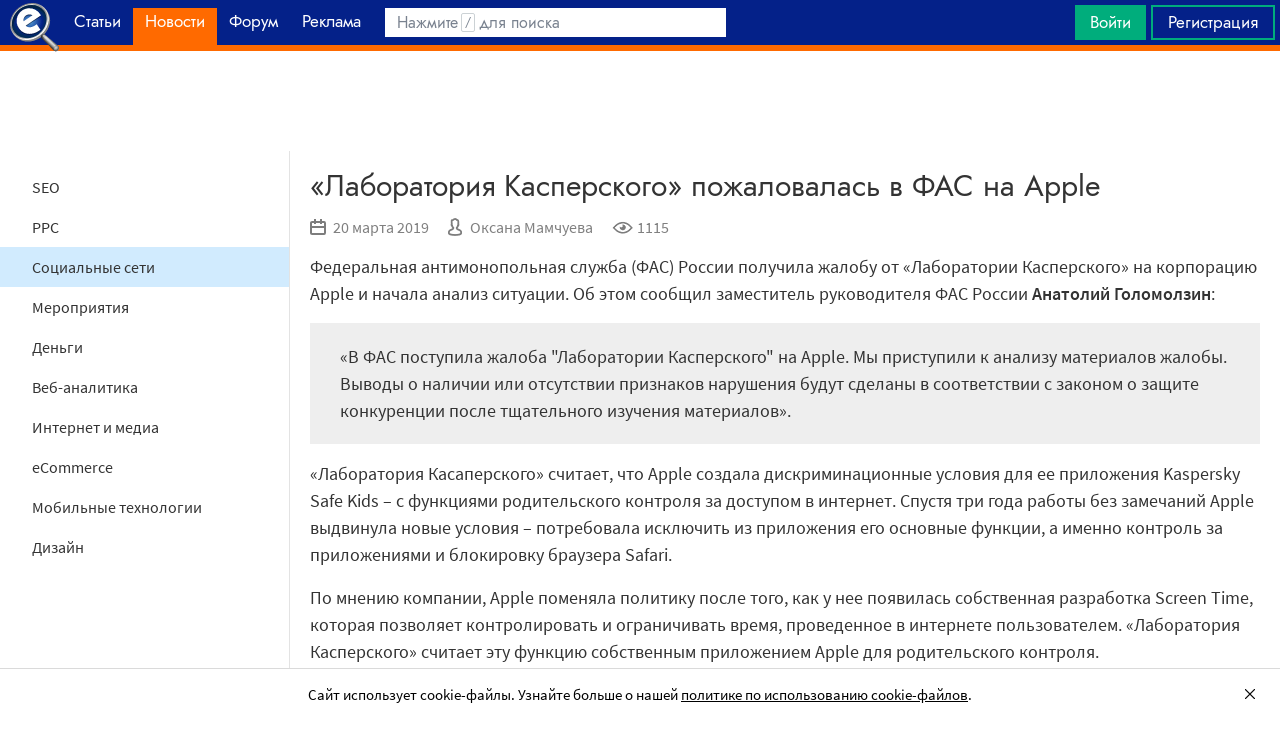

--- FILE ---
content_type: text/html; charset=utf-8
request_url: https://searchengines.guru/ru/news/2022069
body_size: 16617
content:

<!DOCTYPE html>
<html lang="ru">
<head>
    <meta http-equiv="X-UA-Compatible" content="IE=edge" />
    <meta http-equiv="Content-Type" content="text/html; charset=UTF-8">
    <meta http-equiv="x-dns-prefetch-control" content="on">
    <link rel="preconnect" href="https://d.searchengines.guru" crossorigin>
    <link rel="preconnect" href="wss://chat.searchengines.guru">
    <link rel="preload" href="https://d.searchengines.guru/fonts/jost/jost-book.woff2" as="font" type="font/woff2" crossorigin>
    <link rel="preload" href="https://d.searchengines.guru/fonts/source-sans-pro/sourcesanspro-regular.woff2" as="font" type="font/woff2" crossorigin>
    <link rel="preload" href="https://d.searchengines.guru/fonts/source-sans-pro/sourcesanspro-semibold.woff2" as="font" type="font/woff2" crossorigin>
    <meta name="msapplication-config" content="none" />
    <meta name="referrer" content="no-referrer-when-downgrade">
    <meta name="viewport" content="width=device-width, initial-scale=1.0, minimum-scale=1.0" />
    <meta name="theme-color" content="#042189" />
    <title>«Лаборатория Касперского» пожаловалась в ФАС на Apple - Новости</title>
        <meta name="keywords" content="Новости , Социальные сети, Интернет и медиа" />
    <meta name="description" content="Федеральная антимонопольная служба (ФАС) России получила жалобу от «Лаборатории Касперского» на корпорацию Apple и начала анализ ситуации." />
    <meta property="og:title" content="«Лаборатория Касперского» пожаловалась в ФАС на Apple - Новости">
    <meta property="og:description" content="Федеральная антимонопольная служба (ФАС) России получила жалобу от «Лаборатории Касперского» на корпорацию Apple и начала анализ ситуации.">
    <meta property="og:url" content="https://searchengines.guru/ru/news/2022069">
    <meta property="og:type" content="article">
                <meta property="article:published_time" content="2019-03-20T08:57:42.0000000Z">
                <meta property="article:author" content="https://searchengines.guru/ru/users/2000007">
                <meta property="article:section" content="Новости ">
                <meta property="article:tag" content="Новости ">
                <meta property="article:tag" content="Социальные сети">
                <meta property="article:tag" content="Интернет и медиа">
        <meta property="og:image" content="https://d.searchengines.guru/20/26/apple-app-store-ios_hd.jpg">
        <meta property="og:image:width" content="1200">
        <meta property="og:image:height" content="628">
        <meta property="vk:image" content="https://d.searchengines.guru/20/26/apple-app-store-ios_hd.jpg">
    <meta name="twitter:domain" content="searchengines.guru" />
    <meta name="twitter:site" content="@search_news" />
    <meta name="twitter:title" content="«Лаборатория Касперского» пожаловалась в ФАС на Apple - Новости" />
    <meta name="twitter:description" content="Федеральная антимонопольная служба (ФАС) России получила жалобу от «Лаборатории Касперского» на корпорацию Apple и начала анализ ситуации." />
    <meta name="twitter:card" content="summary_large_image" />
        <link rel="canonical" href="https://searchengines.guru/ru/news/2022069">

    <link rel="manifest" href="https://d.searchengines.guru/manifest.json">
    <link rel="apple-touch-icon" sizes="57x57" href="https://d.searchengines.guru/apple-touch-icon-57x57.png">
    <link rel="apple-touch-icon" sizes="76x76" href="https://d.searchengines.guru/apple-touch-icon-76x76.png">
    <link rel="apple-touch-icon" sizes="120x120" href="https://d.searchengines.guru/apple-touch-icon-120x120.png">
    <link rel="apple-touch-icon" sizes="152x152" href="https://d.searchengines.guru/apple-touch-icon-152x152.png">
    <link rel="apple-touch-icon" sizes="167x167" href="https://d.searchengines.guru/apple-touch-icon-167x167.png">
    <link rel="apple-touch-icon" sizes="180x180" href="https://d.searchengines.guru/apple-touch-icon-180x180.png">
    <link rel="apple-touch-icon" sizes="192x192" href="https://d.searchengines.guru/apple-touch-icon-192x192.png">
    <link rel="icon" sizes="192x192" href="https://d.searchengines.guru/i/android-touch-icon-192x192.png">
    <link rel="icon" sizes="128x128" href="https://d.searchengines.guru/i/android-touch-icon-128x128.png">
    <link rel="shortcut icon" id="favicon" href="https://d.searchengines.guru/i/favicon.ico">
        <link rel="alternate" type="application/rss+xml" title="Новости о SEO, интернет-маркетинге и поисковых технологиях" href="/ru/news/rss" />
        <link rel="alternate" type="application/rss+xml" title="Новости о SEO, интернет-маркетинге и поисковых технологиях - Новости про социальные сети" href="/ru/news/social/rss" />
    <link href="https://d.searchengines.guru/styles/app.041ee7a457eff396aa7f819c5c3342f0.css" type="text/css" rel="stylesheet">
    
    <script type="text/javascript">
        window.resourceBasePath = "https://d.searchengines.guru/";
    </script>
     <script type="text/javascript">!function(){window.mqGlobal={};var n=!1,t=!1,e=[],o=[];function d(n){var t;for(t=0;t<n.length;t+=1)n[t]()}function i(){n||(n=!0,d(e),e=[])}function l(){i(),t||(t=!0,d(o),o=[])}mqGlobal.AddOnReady=function(t){n?t(document):e.push(t)},mqGlobal.AddOnLoad=function(n){t?n(document):o.push(n)},mqGlobal.AddOnActiveWindowChange=function(n){this._onvisibility||(this._onvisibility=[]),this._onvisibility[this._onvisibility.length]=n},document.addEventListener?(document.addEventListener("DOMContentLoaded",i,!1),window.addEventListener("load",l,!1)):document.attachEvent&&(document.attachEvent("onreadystatechange",(function(){switch(document.readyState){case"interactive":i();break;case"complete":l()}})),window.attachEvent("onload",l),document.documentElement.doScroll&&window==window.top&&function n(){if(document.body)try{document.documentElement.doScroll("left"),i()}catch(t){setTimeout(n,0)}}()),window.V||(window.V=[]),mqGlobal.AddOnReady((function(){var n=document.body;null==n.style.flex&&null==n.style.msFlex&&null==n.style.webkitBoxFlex&&(n.className+=" old-browser")}))}(); </script>
    <script src="https://d.searchengines.guru/js/app.28ef76be1b2f3568cbfd0dd273879198.js" type="text/javascript" defer></script>
</head>
<body>

    <div class="page-header" id="header">
        <div class="page-header__logo">
            <a href="/ru">
                <img src="https://d.searchengines.guru/i/logo.png" srcset="https://d.searchengines.guru/i/logo_2x.png 2x" loading="lazy" width="225" height="50" alt="Searchengines.guru" title="Searchengines.guru">
                <img src="https://d.searchengines.guru/i/se.png" srcset="https://d.searchengines.guru/i/se_2x.png 2x" loading="lazy" width="51" height="50" alt="Searchengines.guru" title="Searchengines.guru" style="display: none">
            </a>
        </div>

        <div class="page-header__menu">
            <ul class="page-header-menu" id="page-header-menu">
                <li class="page-header-menu__item  page-header-menu__item_mobile"><a href='/ru'><span><b>Главная</b></span></a></li>
<li class="page-header-menu__item"><a href='/ru/articles'><span><b>Статьи</b></span></a></li>
<li class="page-header-menu__item page-header-menu__item_selected"><a href='/ru/news'><span><b>Новости </b></span><i class="ui-icons ui-icons_arrow-down-white"></i><i class="ui-icons ui-icons_arrow-down-min"></i></a></li>
<li class="page-header-menu__item_forum page-header-menu__item"><a href='/ru/forum'><span><b>Форум</b></span></a></li>
<li class="page-header-menu__item"><a href='/ru/aom'><span><b>Реклама</b></span></a></li>

            </ul>
        </div>

        <div class="page-header__search">
                <form class="page-header-search" action="/ru/search">
                    <input id="headerSearch" type="text" class="input page-header-search__input" placeholder=" " name="keyword"/>
                    <div class="page-header-search__placeholder page-header-search__placeholder_long">Нажмите <span>/</span> для поиска</div>
                    <div class="page-header-search__placeholder page-header-search__placeholder_short">Поиск</div>
                    <button type="submit" class="page-header-search__button">
                        <i class="ui-icons ui-icons_search-black"></i>
                    </button>
                </form>
                <script type="text/javascript">
                    window.mqGlobal.AddOnReady(function () {
                    window.initSuggestions("headerSearch", "/ru/search/suggestions", "/ru/search/users", "");
                    });
                </script>
        </div>

        <div class="page-header__private page-header__private_login">
            <div class="page-header__private-item header-search-button">
<a id="searchHeader" class="search-button qa-header-search-button" title="Поиск" href="/ru/search"><i class="ui-icons ui-icons_search"></i></a><div class="search-panel search-panel_hidden" id="searchPanel"><input type="text" class="input search-panel__input qa-search-panel-input" id="searchPanelInput"><button class="search-panel__button qa-search-panel-button" id="searchPanelButton"><i class="ui-icons ui-icons_search-black"></i></button></div>
</div>
<div class="page-header__private-item">
<a class="signin-btn" title="Войти" href="/ru/login">Войти</a></div>
<div class="page-header__private-item page-header__private-item_signup">
<a class="signup-btn" title="Регистрация" href="/ru/register">Регистрация</a></div>

        </div>
    </div>


      <div style="text-align: center">
          <script async src="https://pagead2.googlesyndication.com/pagead/js/adsbygoogle.js?client=ca-pub-6257102811409879"
                  crossorigin="anonymous"></script>
          <!-- SE.guru - TOP RESPONSIVE -->
          <ins class="adsbygoogle"
               style="display:block; height: 100px"
               data-ad-client="ca-pub-6257102811409879"
               data-ad-slot="4849808988"
               data-ad-format="fluid"
               data-full-width-responsive="true"></ins>
          <script>
              (adsbygoogle = window.adsbygoogle || []).push({});
          </script>
      </div>


    <div class="main-content">
            <div class="main-content__column-left" id="mainContentSidebar">
                    <div id="sidebar-menu" class="sidebar-menu">
                        




<ul class="sidebar-menu__list" id="sidebarMenu">
  <li class="sidebar-menu__item"><a href="/ru/news/seo" title="Новости SEO-индустрии, которые включают обновления в SERP, анонсы и релизы поисковых алгоритмов, мнения специалистов, прогнозы аналитиков и обзоры мероприятий, посвященных SEO.">SEO</a><li class="sidebar-menu__item"><a href="/ru/news/ppc" title="Новости ppc-маркетинга, покупной рекламы, контекстной рекламы. Читайте про новости поисковых систем и социальных сетей, мнения специалистов, прогнозы аналитиков и обзоры мероприятий, посвященных контекстной и таргетированной рекламе.">PPC</a><li class="sidebar-menu__item sidebar-menu__item_active"><a href="/ru/news/social" title="Актуальные новости про популярные социальные сети: последние обновления, новые исследования, анонсы и релизы новых продуктов.">Социальные сети</a><li class="sidebar-menu__item"><a href="/ru/news/events" title="В разделе собраны все предстоящие мероприятия о привлечении клиентов, маркетинге, SEO, affiliate-маркетинге и рекламных технологиях. В разделе собраны анонсы всех типов мероприятий: конференции, выставки, митапы, воркшопы.">Мероприятия</a><li class="sidebar-menu__item"><a href="/ru/news/money" title="Финансовые новости из мира IT: обзоры зарплат, мнения экспертов о последних сделках, исследования о доходах, курсы валют.">Деньги</a><li class="sidebar-menu__item"><a href="/ru/news/analytics" title="Новости про веб-аналитику, обновления аналитических плагинов Google Analytics, Finteza, Yandex Metrika, релизы новых сервисов, обзоры зарплат.">Веб-аналитика</a><li class="sidebar-menu__item"><a href="/ru/news/media" title="Держи руку на пульсе, читай новости со всего интернета. Тренды,  интересные события, актуальные новости в медиа. Узнай, о чем говорят в интернете.">Интернет и медиа</a><li class="sidebar-menu__item"><a href="/ru/news/ecommerce" title="Читайте новости электронной коммерции: оптовый и розничный рынок, оценки рынка интернет-торговли, новости гигантов интернет-продаж, обзоры сделок, законодательные и юридические новости, отчетности о продажах и тренды eCommercе.">eCommerce</a><li class="sidebar-menu__item"><a href="/ru/news/mobile" title="Новости про мобильную индустрию: устройства, технологии, приложения, игры, мобильная разработка, iOS и Android.">Мобильные технологии</a><li class="sidebar-menu__item"><a href="/ru/news/design" title="Новости дизайна: обновления сервисов, апдейты систем, релизы, редизайны логотипов крупных брендов, концепты автомобилей, новости Photoshop, влияние на SERP.">Дизайн</a>

</ul>
                    </div>

    <script async src="https://pagead2.googlesyndication.com/pagead/js/adsbygoogle.js?client=ca-pub-6257102811409879"
            crossorigin="anonymous"></script>
    <!-- SE.guru - LEFT RESPONSIVE -->
    <ins class="adsbygoogle"
         style="display:block; width: 250px; height: 400px;"
         data-ad-client="ca-pub-6257102811409879"
         data-ad-slot="4877729142"
         data-ad-format="fluid"
         data-full-width-responsive="true"></ins>
    <script>
        (adsbygoogle = window.adsbygoogle || []).push({});
    </script>
                </div>
        <div class="main-content__column-mid" id="mainContentColumn">
            





<div class="articles-content">
    <div class="box-header__title box-header__title_with-btn box-header__title_popup">
        <div class="button-toggle button-toggle_article" id="sidebarToggle" title="Закрыть меню" data-title="Закрыть меню"><i></i><i></i><i></i></div>
        <h1 class="article__title">
            «Лаборатория Касперского» пожаловалась в ФАС на Apple
        </h1>
    </div>
    <div class="article__info">
            <div class="article__info__item" title="Опубликовано">
                <i class="ui-icons ui-icons_calendar"></i>
                <time datetime="2019-03-20T09:57Z" datetime-type="date">20 марта 2019</time>
            </div>
        <div class="article__info__item article__info__author" title="Автор: Оксана Мамчуева">
                <i class="ui-icons ui-icons_author"></i>
            <a href="/ru/users/2000007" title="Oksana">Оксана Мамчуева</a>
        </div>
        <div class="article__info__item" title="Просмотры: 1115">
            <i class="ui-icons ui-icons_eye"></i>1115
        </div>

    </div>


    <div class="article__content" id="articleContent">
        <!-- content -->
        
<p>Федеральная антимонопольная служба (ФАС) России получила жалобу от «Лаборатории Касперского» на&nbsp;корпорацию Apple и начала анализ ситуации. Об этом сообщил заместитель руководителя ФАС России <strong>Анатолий Голомолзин</strong>:</p>



<p class="has-background has-very-light-gray-background-color"><em>«В ФАС поступила жалоба "Лаборатории Касперского" на Apple. Мы приступили к анализу материалов жалобы. Выводы о наличии или отсутствии признаков нарушения будут сделаны в соответствии с законом о защите конкуренции после тщательного изучения материалов».</em></p>



<p>«Лаборатория Касаперского» считает, что Apple создала дискриминационные условия для ее приложения Kaspersky Safe Kids – с функциями родительского контроля за доступом в интернет. Спустя три года работы без замечаний Apple выдвинула новые условия – потребовала исключить из приложения его основные функции, а именно контроль за приложениями и блокировку браузера Safari.&nbsp;</p>



<p>По мнению компании, Apple поменяла политику после того, как у нее появилась собственная разработка Screen Time, которая позволяет контролировать и ограничивать время, проведенное в интернете пользователем. «Лаборатория Касперского» считает эту функцию собственным приложением Apple для родительского контроля.</p>



<p>Напомним, в конце января ФАС <a href="/ru/news/2019624" title="https://www.searchengines.ru/fas-predustanovka-po.html">разработала</a> концепцию обязательной предустановки мобильных приложений, созданных отечественными разработчиками, на смартфоны, продающиеся в России.&nbsp;</p>



<p>Антимонопольная служба также <a href="/ru/news/2014217" title="https://www.searchengines.ru/fas-udalit-predustanovlennoe-po.html">настаивает</a> на том, чтобы у пользователей смартфонов, продающихся в России, была возможность удалить любые приложения помимо сервисных, которые обеспечивают работу самого устройства.</p>



<p>Компания Apple пока никак не комментирует сложившуюся ситуацию.</p>

        <!-- /content -->
    </div>

    




        <div class="article__source">
            Источник:
                <a href="/go?link=https://tass.ru/ekonomika/6234737" target="_blank" title="https://tass.ru/ekonomika/6234737">ТАСС</a>
        </div>

    <ul class="article__tags">
            <li><a href="/ru/news">Новости </a></li>
            <li><a href="/ru/news/social">Социальные сети</a></li>
            <li><a href="/ru/news/media">Интернет и медиа</a></li>
    </ul>
    <a id="comments"></a>
</div>

    <div class="articles-list articles-list_same">
        <div class="articles-items">
                <div class="articles-priority articles-priority_4">
                    

<div class="articles-item articles-item_light">
  <div class="articles-item__container" style="background-color: rgb( 245,245,248 )">
      <img class="articles-item__image-preview" loading="lazy" width="32" height="16" alt="preview" src="[data-uri]&#x2B;Tl5ufo6erx8vP09fb3&#x2B;Pn6/8QAHwEAAwEBAQEBAQEBAQAAAAAAAAECAwQFBgcICQoL/[base64]&#x2B;Pn6/9oADAMBAAIRAxEAPwD04MrXRUSfdXlNv65pB9xwZckk7Tt&#x2B;77e9WKz9aa6&#x2B;yqlrL5Csx86cDJiQAkkD14x&#x2B;NVGClKwm7ItsrF0Cvtxyw2/e/wAKRB&#x2B;&#x2B;cl9wONq7fu/jVLQ3uTbMs8zXMQw0FwwwZEIzyPUdK06JQ5JNAndXP//Z" />
    <a href="/ru/news/2022142" class="articles-item__image">
        <picture>
          <source srcset="https://d.searchengines.guru/20/42/Aura_all-1.png, https://d.searchengines.guru/20/42/Aura_all-1_hd.png 2x" media="(min-width:700px)">
          <img class="articles-item__image-main" loading="lazy" width="600" height="314" srcset=", https://d.searchengines.guru/20/42/Aura_all-1.png 2x" src="https://d.searchengines.guru/20/42/Aura_all-1.png" alt="Ламповость: Яндекс отметил первых пользователей Ауры" onerror="this.style.display='none';">
        </picture>
      <span class="articles-item__img-fill" style="background: linear-gradient(to top, rgba( 245,245,248, 0.9) 0%, rgba( 245,245,248, 0.9) 10%, rgba( 245,245,248, 0.7) 50%, rgba( 245,245,248, 0) 100%);"></span>
    </a>
    <div class="articles-item__content" style="background: rgba(245,245,248, 0.9);">
      <span class="articles-item__content-fill" style="background: linear-gradient(to top, rgba( 245,245,248, 0.9) 0%, rgba( 245,245,248, 0.9) 10%, rgba( 245,245,248, 0.7) 50%, rgba( 245,245,248, 0) 100%);"></span>
      <div class="articles-item__content-wrapper">
        <h3 class="articles-item__title">
          <a href="/ru/news/2022142">Ламповость: Яндекс отметил первых пользователей Ауры</a>
        </h3>
        <div class="articles-item__description">
          Разработчики новой социальной сети Яндекса Ауры отметили всех пользователей, участвующих в тестировании, специальной ачивкой в виде горящей лампочки
        </div>
        <div class="articles-item__footer">
              <span class="articles-item__author">Оксана Мамчуева</span>
          <span class="articles-item__date">
            <time datetime="2019-03-21T15:01Z" datetime-type="date">21 марта 2019</time>
          </span>
        </div>
      </div>
    </div>
    <div class="articles-item__blackout"></div>
  </div>
</div>

                </div>
                <div class="articles-priority articles-priority_2">
                    

<div class="articles-item articles-item_light">
  <div class="articles-item__container" style="background-color: rgb( 159,179,191 )">
      <img class="articles-item__image-preview" loading="lazy" width="32" height="16" alt="preview" src="[data-uri]&#x2B;Tl5ufo6erx8vP09fb3&#x2B;Pn6/8QAHwEAAwEBAQEBAQEBAQAAAAAAAAECAwQFBgcICQoL/[base64]&#x2B;Pn6/9oADAMBAAIRAxEAPwDoPG99aXUS28N0TcW0hDxBTg5HXPTI/qan1O6Gq2kKWd5HIkUe5k5y5AGSfTGeh96ydamiGqSw6pZuJUAUSJLliMcH0Pc/jTtMktbazuWgnZ1kZAYpAQeOvTjPPf0oxcIvDu7sPCzkq6srs0re4uTG1sL3yVEDRqT0B24GB65qh8PbuO3vbixluzvlP7uDYcEqOWz247e1XGNvbxlnbfxuJx0GKb4UtrbUtY/tqIeWyIQ8a/8APQ5BJ9iCDxXdOMI07R2t/wAMedhpznKTnvf8z//Z" />
    <a href="/ru/news/2022128" class="articles-item__image">
        <picture>
          <source srcset="https://d.searchengines.guru/20/36/Social_RF.jpg, https://d.searchengines.guru/20/36/Social_RF_hd.jpg 2x" media="(min-width:700px)">
          <img class="articles-item__image-main" loading="lazy" width="600" height="314" srcset=", https://d.searchengines.guru/20/36/Social_RF.jpg 2x" src="https://d.searchengines.guru/20/36/Social_RF.jpg" alt="Наиболее агрессивное поведение в&#xA0;рунете проявляют пользователи 14-19 лет" onerror="this.style.display='none';">
        </picture>
      <span class="articles-item__img-fill" style="background: linear-gradient(to top, rgba( 159,179,191, 0.9) 0%, rgba( 159,179,191, 0.9) 10%, rgba( 159,179,191, 0.7) 50%, rgba( 159,179,191, 0) 100%);"></span>
    </a>
    <div class="articles-item__content" style="background: rgba(159,179,191, 0.9);">
      <span class="articles-item__content-fill" style="background: linear-gradient(to top, rgba( 159,179,191, 0.9) 0%, rgba( 159,179,191, 0.9) 10%, rgba( 159,179,191, 0.7) 50%, rgba( 159,179,191, 0) 100%);"></span>
      <div class="articles-item__content-wrapper">
        <h3 class="articles-item__title">
          <a href="/ru/news/2022128">Наиболее агрессивное поведение в&#xA0;рунете проявляют пользователи 14-19 лет</a>
        </h3>
        <div class="articles-item__description">
          Аналитический центр Brand Analytics провел исследование кибербуллинга в российских социальных медиа, и выяснил, что наиболее агрессивное поведение в рунете проявляют...
        </div>
        <div class="articles-item__footer">
              <span class="articles-item__author">Оксана Мамчуева</span>
          <span class="articles-item__date">
            <time datetime="2019-03-21T10:30Z" datetime-type="date">21 марта 2019</time>
          </span>
        </div>
      </div>
    </div>
    <div class="articles-item__blackout"></div>
  </div>
</div>

                </div>
                <div class="articles-priority articles-priority_0">
                    

<div class="articles-item articles-item_light">
  <div class="articles-item__container" style="background-color: rgb( 184,160,83 )">
      <img class="articles-item__image-preview" loading="lazy" width="32" height="16" alt="preview" src="[data-uri]&#x2B;Tl5ufo6erx8vP09fb3&#x2B;Pn6/8QAHwEAAwEBAQEBAQEBAQAAAAAAAAECAwQFBgcICQoL/[base64]&#x2B;Pn6/9oADAMBAAIRAxEAPwDpNYu/sVksxLBPMRXKEBtp64J6VjQXk0tz5sV5q88G7/VqISCPTcEzV/xWY10NjOC0YkTcAeTXFxa7a21vuiiVEVtoIYg5x1xXn5ZGg6L9pTUnf/I2xPtOf3ZWO6stS3afbyyRyyGQMQRtzwxAz05xV2G4EpIVGxyN3GK5o6S&#x2B;uaRYXEDW&#x2B;0KzL5wLHlif5Gtbw9pculWcsMzW5Z5S4MCFRjAHOe/FeTXhSTk4vW70&#x2B;Z103LRM/9k=" />
    <a href="/ru/news/2022084" class="articles-item__image">
        <picture>
          <source srcset="https://d.searchengines.guru/20/42/Ya_dengi_kino.png, https://d.searchengines.guru/20/42/Ya_dengi_kino_hd.png 2x" media="(min-width:700px)">
          <img class="articles-item__image-main" loading="lazy" width="600" height="314" srcset=", https://d.searchengines.guru/20/42/Ya_dengi_kino.png 2x" src="https://d.searchengines.guru/20/42/Ya_dengi_kino.png" alt="Билеты в кино теперь можно купить в приложении Яндекс.Денег" onerror="this.style.display='none';">
        </picture>
      <span class="articles-item__img-fill" style="background: linear-gradient(to top, rgba( 184,160,83, 0.9) 0%, rgba( 184,160,83, 0.9) 10%, rgba( 184,160,83, 0.7) 50%, rgba( 184,160,83, 0) 100%);"></span>
    </a>
    <div class="articles-item__content" style="background: rgba(184,160,83, 0.9);">
      <span class="articles-item__content-fill" style="background: linear-gradient(to top, rgba( 184,160,83, 0.9) 0%, rgba( 184,160,83, 0.9) 10%, rgba( 184,160,83, 0.7) 50%, rgba( 184,160,83, 0) 100%);"></span>
      <div class="articles-item__content-wrapper">
        <h3 class="articles-item__title">
          <a href="/ru/news/2022084">Билеты в кино теперь можно купить в приложении Яндекс.Денег</a>
        </h3>
        <div class="articles-item__description">
          Через мобильное приложение Яндекс.Денег пользователи теперь могут купить билеты в любой из более чем 100 кинотеатров Москвы и Санкт-Петербурга
        </div>
        <div class="articles-item__footer">
              <span class="articles-item__author">Оксана Мамчуева</span>
          <span class="articles-item__date">
            <time datetime="2019-03-20T11:20Z" datetime-type="date">20 марта 2019</time>
          </span>
        </div>
      </div>
    </div>
    <div class="articles-item__blackout"></div>
  </div>
</div>

                </div>
                <div class="articles-priority articles-priority_1">
                    

<div class="articles-item articles-item_light">
  <div class="articles-item__container" style="background-color: rgb( 111,151,64 )">
      <img class="articles-item__image-preview" loading="lazy" width="32" height="16" alt="preview" src="[data-uri]&#x2B;Tl5ufo6erx8vP09fb3&#x2B;Pn6/8QAHwEAAwEBAQEBAQEBAQAAAAAAAAECAwQFBgcICQoL/[base64]&#x2B;Pn6/9oADAMBAAIRAxEAPwCYCIjJu4wcdCp/wqJ5FXG2RXz6DpUA1GQBQFX5QP4j/jSnUZDwuEJ77jx79a8TlRyWRcskmuZgII/NKkFlHJx647j1qxNYTLPIIwzRgEo237w6/wAqr2l3a6dcwXr3f2qf598cPIX5cLljjv6VRXVr8&#x2B;YGlRVkXayp&#x2B;taqEFH3jT3eWzP/2Q==" />
    <a href="/ru/news/2022056" class="articles-item__image">
        <picture>
          <source srcset="https://d.searchengines.guru/20/42/Supercheck.png, https://d.searchengines.guru/20/42/Supercheck_hd.png 2x" media="(min-width:700px)">
          <img class="articles-item__image-main" loading="lazy" width="600" height="314" srcset=", https://d.searchengines.guru/20/42/Supercheck.png 2x" src="https://d.searchengines.guru/20/42/Supercheck.png" alt="Яндекс.Маркет разрабатывает приложение для покупок «Суперчек»" onerror="this.style.display='none';">
        </picture>
      <span class="articles-item__img-fill" style="background: linear-gradient(to top, rgba( 111,151,64, 0.9) 0%, rgba( 111,151,64, 0.9) 10%, rgba( 111,151,64, 0.7) 50%, rgba( 111,151,64, 0) 100%);"></span>
    </a>
    <div class="articles-item__content" style="background: rgba(111,151,64, 0.9);">
      <span class="articles-item__content-fill" style="background: linear-gradient(to top, rgba( 111,151,64, 0.9) 0%, rgba( 111,151,64, 0.9) 10%, rgba( 111,151,64, 0.7) 50%, rgba( 111,151,64, 0) 100%);"></span>
      <div class="articles-item__content-wrapper">
        <h3 class="articles-item__title">
          <a href="/ru/news/2022056">Яндекс.Маркет разрабатывает приложение для покупок «Суперчек»</a>
        </h3>
        <div class="articles-item__description">
          Яндекс маркет в конце мая запустит бета-версию приложения «Суперчек» для совершения офлайн и онлайн-покупок
        </div>
        <div class="articles-item__footer">
              <span class="articles-item__author">Оксана Мамчуева</span>
          <span class="articles-item__date">
            <time datetime="2019-03-20T09:15Z" datetime-type="date">20 марта 2019</time>
          </span>
        </div>
      </div>
    </div>
    <div class="articles-item__blackout"></div>
  </div>
</div>

                </div>
                <div class="articles-priority articles-priority_3">
                    

<div class="articles-item articles-item_light">
  <div class="articles-item__container" style="background-color: rgb( 239,203,118 )">
      <img class="articles-item__image-preview" loading="lazy" width="32" height="16" alt="preview" src="[data-uri]&#x2B;Tl5ufo6erx8vP09fb3&#x2B;Pn6/8QAHwEAAwEBAQEBAQEBAQAAAAAAAAECAwQFBgcICQoL/[base64]&#x2B;Pn6/9oADAMBAAIRAxEAPwDsjn26U5bdmH&#x2B;vx9VFNI/lUqShCCM5FfPHo3GmAohBl3N6gdKYD/KpWlDEk5yaiA/lQI//2Q==" />
    <a href="/ru/news/2022015" class="articles-item__image">
        <picture>
          <source srcset="https://d.searchengines.guru/20/42/Firefox_1.png, https://d.searchengines.guru/20/42/Firefox_1_hd.png 2x" media="(min-width:700px)">
          <img class="articles-item__image-main" loading="lazy" width="600" height="314" srcset=", https://d.searchengines.guru/20/42/Firefox_1.png 2x" src="https://d.searchengines.guru/20/42/Firefox_1.png" alt="Вышла новая версия Firefox с блокировкой автозапускаемого медиа-контента" onerror="this.style.display='none';">
        </picture>
      <span class="articles-item__img-fill" style="background: linear-gradient(to top, rgba( 239,203,118, 0.9) 0%, rgba( 239,203,118, 0.9) 10%, rgba( 239,203,118, 0.7) 50%, rgba( 239,203,118, 0) 100%);"></span>
    </a>
    <div class="articles-item__content" style="background: rgba(239,203,118, 0.9);">
      <span class="articles-item__content-fill" style="background: linear-gradient(to top, rgba( 239,203,118, 0.9) 0%, rgba( 239,203,118, 0.9) 10%, rgba( 239,203,118, 0.7) 50%, rgba( 239,203,118, 0) 100%);"></span>
      <div class="articles-item__content-wrapper">
        <h3 class="articles-item__title">
          <a href="/ru/news/2022015">Вышла новая версия Firefox с блокировкой автозапускаемого медиа-контента</a>
        </h3>
        <div class="articles-item__description">
          Компания Mozilla выпустила очередную версию своего браузера - Firefox 66...
        </div>
        <div class="articles-item__footer">
              <span class="articles-item__author">Оксана Мамчуева</span>
          <span class="articles-item__date">
            <time datetime="2019-03-19T14:57Z" datetime-type="date">19 марта 2019</time>
          </span>
        </div>
      </div>
    </div>
    <div class="articles-item__blackout"></div>
  </div>
</div>

                </div>
                <div class="articles-priority articles-priority_5">
                    

<div class="articles-item articles-item_light">
  <div class="articles-item__container" style="background-color: rgb( 161,173,231 )">
      <img class="articles-item__image-preview" loading="lazy" width="32" height="16" alt="preview" src="[data-uri]&#x2B;Tl5ufo6erx8vP09fb3&#x2B;Pn6/8QAHwEAAwEBAQEBAQEBAQAAAAAAAAECAwQFBgcICQoL/[base64]&#x2B;Pn6/9oADAMBAAIRAxEAPwDeRS8ioOCeOlT/AGJ8Z3j/AL5qO8s3sXBTLW5OFI6xn047enHGOTTVkwOQG/GvVu5K6OeUHB2ZMbJsHLrjv8tNtrt9PmZHJkt8nPqh9Rnt&#x2B;PAHFRs4IwF2/jTKOW61CM3B3R//2Q==" />
    <a href="/ru/news/2022011" class="articles-item__image">
        <picture>
          <source srcset="https://d.searchengines.guru/20/41/Instagram.png, https://d.searchengines.guru/20/42/Instagram_hd.png 2x" media="(min-width:700px)">
          <img class="articles-item__image-main" loading="lazy" width="600" height="314" srcset=", https://d.searchengines.guru/20/41/Instagram.png 2x" src="https://d.searchengines.guru/20/41/Instagram.png" alt="Instagram тестирует возможность совершения покупок внутри приложения" onerror="this.style.display='none';">
        </picture>
      <span class="articles-item__img-fill" style="background: linear-gradient(to top, rgba( 161,173,231, 0.9) 0%, rgba( 161,173,231, 0.9) 10%, rgba( 161,173,231, 0.7) 50%, rgba( 161,173,231, 0) 100%);"></span>
    </a>
    <div class="articles-item__content" style="background: rgba(161,173,231, 0.9);">
      <span class="articles-item__content-fill" style="background: linear-gradient(to top, rgba( 161,173,231, 0.9) 0%, rgba( 161,173,231, 0.9) 10%, rgba( 161,173,231, 0.7) 50%, rgba( 161,173,231, 0) 100%);"></span>
      <div class="articles-item__content-wrapper">
        <h3 class="articles-item__title">
          <a href="/ru/news/2022011">Instagram тестирует возможность совершения покупок внутри приложения</a>
        </h3>
        <div class="articles-item__description">
          Пользователи Instagram получили возможность совершать покупки, не покидая приложение
        </div>
        <div class="articles-item__footer">
              <span class="articles-item__author">Оксана Мамчуева</span>
          <span class="articles-item__date">
            <time datetime="2019-03-19T14:20Z" datetime-type="date">19 марта 2019</time>
          </span>
        </div>
      </div>
    </div>
    <div class="articles-item__blackout"></div>
  </div>
</div>

                </div>
        </div>
    </div>
<script type="application/ld+json">
{"@context":"https://schema.org","@type":"NewsArticle","mainEntityOfPage":{"@type":"WebPage","@id":"https://searchengines.guru/ru/news/2022069"},"headline":"«Лаборатория Касперского» пожаловалась в ФАС на Apple","image":"https://d.searchengines.guru/20/26/apple-app-store-ios_hd.jpg","datePublished":"2019-03-20T09:57:42","dateModified":"2019-03-20T09:57:42","author":{"@type":"Person","name":"Оксана Мамчуева","url":"https://searchengines.guru/ru/users/2000007"},"publisher":{"@type":"Organization","name":"Searchengines.guru","url":"https://searchengines.guru","logo":{"@type":"ImageObject","url":"https://d.searchengines.guru/i/logo_se.png"}},"description":"Федеральная антимонопольная служба (ФАС) России получила жалобу от «Лаборатории Касперского» на корпорацию Apple и начала анализ ситуации."}
</script>
<script type="application/ld+json">
{"@context":"https://schema.org","@type":"BreadcrumbList","itemListElement":[{"@type":"ListItem","position":1,"item":{"@id":"https://searchengines.guru/ru/news","name":"Новости "}},{"@type":"ListItem","position":2,"item":{"@id":"https://searchengines.guru/ru/news/social","name":"Социальные сети"}}]}
</script>





        </div>
    </div>

    



<div class="page-footer" id="footer">
    <div class="page-footer__columns">
                <div class="page-footer__columns-item page-footer__columns-forum">
                    <ul class="page-footer__subcategories"><li><a href="/ru/forum/search-engines">Поисковые системы</a></li><li><a href="/ru/forum/optimization-practices">Практика оптимизации</a></li><li><a href="/ru/forum/website-advertisement">Трафик для сайтов</a></li><li><a href="/ru/forum/website-monetization">Монетизация сайтов</a></li><li><a href="/ru/forum/development">Сайтостроение</a></li><li><a href="/ru/about/rules">Правила форума</a></li></ul>

                </div>
                <div class="page-footer__columns-item page-footer__columns-articles">
                    <ul class="page-footer__subcategories"><li><a href="/ru/articles/mobile">Мобильные технологии</a></li><li><a href="/ru/articles/interview">Интервью</a></li><li><a href="/ru/articles/seo">SEO</a></li><li><a href="/ru/articles/ad-technology">Рекламные технологии</a></li><li><a href="/ru/articles/analytics">Веб-аналитика</a></li></ul>

                </div>
                <div class="page-footer__columns-item page-footer__columns-news">
                    <ul class="page-footer__subcategories"><li><a href="/ru/news/seo">SEO</a></li><li><a href="/ru/news/social">Социальные сети</a></li><li><a href="/ru/news/analytics">Веб-аналитика</a></li><li><a href="/ru/news/media">Интернет и медиа</a></li><li><a href="/ru/news/ecommerce">eCommerce</a></li></ul>

                </div>
        <div class="page-footer__columns-item">
            <div class="page-footer__copyright">
                <ul class="page-footer__subcategories">
                        <li><div class="page-footer__copyright-about"><a href="/ru/about">О проекте</a></div></li>
                        <li><div class="page-footer__copyright-terms"><a href="/ru/about/terms">Условия использования</a></div></li>
                        <li><div class="page-footer__copyright-security"><a href="/ru/about/security">Политика конфиденциальности данных</a></div></li>
                        <li><div class="page-footer__copyright-cookies"><a href="/ru/about/cookies">Политика в отношении cookie-файлов</a></div></li>
                        <li><div class="page-footer__copyright-security"><a href="/ru/about/autopayments">Соглашение о реккурентных платежах</a></div></li>
                        <li><div class="page-footer__copyright-contact"><a href="/ru/contact">Контакты и обращения</a></div></li>
                    <li>
                      35 Dodekanisou str, Germasogeia, 4043, Limassol,&nbsp;Cyprus
                    </li>
                    <li class="qa-copyright">
                       &copy; <span class="qa-copyright-date">2000-2025</span>, <a class="page-footer__copyright-company" href="https://www.metaquotes.net/ru" target="_blank">MetaQuotes&nbsp;Ltd.</a>
                    </li>
                </ul>
            </div>
        </div>
    </div>
</div>
    <script type="text/javascript">
        (function(a,e,f,g,b,c,d){a[b]||(a.FintezaCoreObject=b,a[b]=a[b]||function(){(a[b].q=a[b].q||[]).push(arguments)},a[b].l=1*new Date,c=e.createElement(f),d=e.getElementsByTagName(f)[0],c.async=!0,c.defer=!0,c.src=g,d&&d.parentNode&&d.parentNode.insertBefore(c,d))})
          (window,document,"script","https://searchengines.guru/fz/core.js","fz");
      fz("register", "website", {
          id: "gylresdaaaenlcgoyigvffvmpbymkvszke",
          trackHash: true, trackLinks: true, timeOnPage: true
      });
    </script>
    
    <script type="text/javascript">
        window.mqGlobal.AddOnReady(function () {
        window.components.trackReading.init ('News');
        });
    </script>
    
    
    <script data-type="translate" type="application/json">{"cookies":{"accept":"Сайт использует cookie-файлы. Узнайте больше о нашей <a href=\"/ru/about/cookies\" target=\"_blank\">политике по использованию cookie-файлов</a>."},"cancel":"Отмена","ok":"Ok","errorOccured":"Произошла ошибка","lightBox":{"close":"Закрыть","collapse":"Свернуть","showOriginal":"Показать оригинал","errorLoading":"Невозможно загрузить вложение","next":"Следующий","previous":"Предыдущий","save":"Сохранить","linkToImg":"Ссылка на изображение"},"chat":{"closeChat":"Закрыть переписку","title":"Чаты","close":"Закрыть","notsupport":"Ваша версия браузера не поддерживается","attachFileTitle":"Прикрепить файл","sendMessageTitle":"Ответить","searchUserPlaceholder":"Часть имени или логин","errorOccuredMessage":"Произошла ошибка. Пожалуйста, повторите попытку позже.","unreadMessages":"Непрочитанные сообщения","message":"Сообщение","send":"Отправить","emptyResultMessages":"Здесь пока нет сообщений","emptyResultSearch":"К сожалению, по вашему запросу ничего не найдено","errorEmptyMessage":"Сообщение не может быть пустым","errorLongMessage":"Длина сообщения не должна превышать {0} символов","chooseChat":"Пожалуйста, выберите чат или создайте новый.","deleteChat":"Удалить","delete":"Удалить","deleteChatConfirm":"Вы действительно хотите удалить чат?","newChat":"Создать чат","systemYouInvited":"Вас пригласили в чат {0}","systemUserInvited":"{0} пригласил(а) {1}","systemChatUserRemoved":"{0} исключил(а) {1} из чата","systemChannelUserRemove":"{0} исключила(а) {1} из канала","systemChannelPrivate":"{0} сделал(а) канал приватным","systemChannelPublic":"{0} сделал(а) канал публичным","systemChatLimited":"{0} сделала(а) чат ограниченным","systemChatUnlimited":"{0} снял(а) ограничения с чата","systemChatClosed":"{0} закрыл(а) чат","systemChannelClosed":"Канал закрыт","systemChatRename":"{0} изменил(а) название чата на {1}","systemChannelRename":"Название чата изменено на {0}","systemChatCreate":"{0} создал чат {1}","systemChannelCreate":"Создан канал {0}","systemChatUserLeft":"{0} покинул(а) чат","systemChatReopened":"{0} переоткрыл(а) чат","systemChannelReopened":"Канал снова открыт","countUsers":"{0} участников","leaveChat":"Покинуть чат","inviteChat":"Добавить участников","open":"Открыть","emptyAddMember":"Чтобы добавить новых участников, воспользуйтесь поиском","admin":"Администратор","moderator":"Модератор","edit":"Правка","changeChat":"Правка"}}</script>  
<script type="text/javascript">
    window.mqGlobal.CurrentLanguage =  'ru';
    window.mqGlobal.HostName = 'searchengines.guru';
    window.mqGlobal.Uniq = '';
window.mqGlobal.AddOnReady(function() {
      if(window.self === window.top)
      {
        // панель политика по использованию cookie-файлов.
        components.cookieAccept(Translations.get('cookies.accept'), 'cookie_accept');
      }
    });</script>    
    <script type="application/ld&#x2B;json">
        {
        "@context": "https://schema.org",
        "@type": "Organization",
        "url": "https://searchengines.guru",
        "logo": "https://d.searchengines.guru/i/logo_se.png",
        "sameAs": [
        "https://www.facebook.com/Searchengines.ru",
        "https://www.twitter.com/search_news"
        ]
        }
    </script>
    <script type="application/ld&#x2B;json">
        {
        "@context": "https://schema.org",
        "@type": "WebSite",
        "name": "Searchengines.guru",
        "url": "https://searchengines.guru",
        "potentialAction": {
        "@type": "SearchAction",
        "target": "https://searchengines.guru/ru/search?keyword={keyword}",
        "query-input": "required name=keyword"
        }
        }
    </script>
<script type="application/ld+json">
{"@context":"https://schema.org","@type":"ItemList","itemListElement":[{"@type":"SiteNavigationElement","name":"Статьи","url":"/ru/articles","position":1},{"@type":"SiteNavigationElement","name":"Новости ","url":"/ru/news","position":2},{"@type":"SiteNavigationElement","name":"Форум","url":"/ru/forum","position":3}]}
</script>
</body>
</html>



--- FILE ---
content_type: text/html; charset=utf-8
request_url: https://www.google.com/recaptcha/api2/aframe
body_size: 266
content:
<!DOCTYPE HTML><html><head><meta http-equiv="content-type" content="text/html; charset=UTF-8"></head><body><script nonce="mxosyrul0mBDS9ZJ7aaKZA">/** Anti-fraud and anti-abuse applications only. See google.com/recaptcha */ try{var clients={'sodar':'https://pagead2.googlesyndication.com/pagead/sodar?'};window.addEventListener("message",function(a){try{if(a.source===window.parent){var b=JSON.parse(a.data);var c=clients[b['id']];if(c){var d=document.createElement('img');d.src=c+b['params']+'&rc='+(localStorage.getItem("rc::a")?sessionStorage.getItem("rc::b"):"");window.document.body.appendChild(d);sessionStorage.setItem("rc::e",parseInt(sessionStorage.getItem("rc::e")||0)+1);localStorage.setItem("rc::h",'1763470882864');}}}catch(b){}});window.parent.postMessage("_grecaptcha_ready", "*");}catch(b){}</script></body></html>